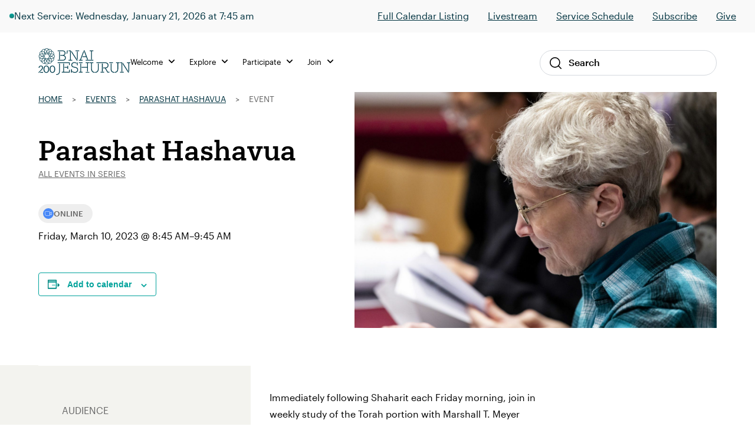

--- FILE ---
content_type: text/html; charset=UTF-8
request_url: https://staging.bj.org/event/parashat-hashavua/2023-03-10/
body_size: 16404
content:

<!DOCTYPE html>
<html lang="en-US" class="no-js">
<head>
    <meta charset="UTF-8">
    <meta name="viewport" content="width=device-width, initial-scale=1">
    <link rel="profile" href="http://gmpg.org/xfn/11">
    
    <link rel='stylesheet' id='tribe-events-views-v2-bootstrap-datepicker-styles-css' href='https://staging.bj.org/wp-content/plugins/the-events-calendar/vendor/bootstrap-datepicker/css/bootstrap-datepicker.standalone.min.css?ver=6.15.14' type='text/css' media='all' />
<link rel='stylesheet' id='tec-variables-skeleton-css' href='https://staging.bj.org/wp-content/plugins/the-events-calendar/common/build/css/variables-skeleton.css?ver=6.10.1' type='text/css' media='all' />
<link rel='stylesheet' id='tribe-common-skeleton-style-css' href='https://staging.bj.org/wp-content/plugins/the-events-calendar/common/build/css/common-skeleton.css?ver=6.10.1' type='text/css' media='all' />
<link rel='stylesheet' id='tribe-tooltipster-css-css' href='https://staging.bj.org/wp-content/plugins/the-events-calendar/common/vendor/tooltipster/tooltipster.bundle.min.css?ver=6.10.1' type='text/css' media='all' />
<link rel='stylesheet' id='tribe-events-views-v2-skeleton-css' href='https://staging.bj.org/wp-content/plugins/the-events-calendar/build/css/views-skeleton.css?ver=6.15.14' type='text/css' media='all' />
<link rel='stylesheet' id='tec-variables-full-css' href='https://staging.bj.org/wp-content/plugins/the-events-calendar/common/build/css/variables-full.css?ver=6.10.1' type='text/css' media='all' />
<link rel='stylesheet' id='tribe-common-full-style-css' href='https://staging.bj.org/wp-content/plugins/the-events-calendar/common/build/css/common-full.css?ver=6.10.1' type='text/css' media='all' />
<link rel='stylesheet' id='tribe-events-views-v2-full-css' href='https://staging.bj.org/wp-content/plugins/the-events-calendar/build/css/views-full.css?ver=6.15.14' type='text/css' media='all' />
<link rel='stylesheet' id='tribe-events-views-v2-print-css' href='https://staging.bj.org/wp-content/plugins/the-events-calendar/build/css/views-print.css?ver=6.15.14' type='text/css' media='print' />
<link rel='stylesheet' id='tribe-events-pro-views-v2-print-css' href='https://staging.bj.org/wp-content/plugins/events-calendar-pro/build/css/views-print.css?ver=7.7.12' type='text/css' media='print' />
<meta name='robots' content='noindex, nofollow' />

	<!-- This site is optimized with the Yoast SEO plugin v26.8 - https://yoast.com/product/yoast-seo-wordpress/ -->
	<title>Parashat Hashavua - B&#039;nai Jeshurun</title>
	<meta property="og:locale" content="en_US" />
	<meta property="og:type" content="article" />
	<meta property="og:title" content="Parashat Hashavua - B&#039;nai Jeshurun" />
	<meta property="og:description" content="Immediately following Shaharit each Friday morning, join in weekly study of the Torah portion with Marshall T. Meyer Rabbinic Fellow Alissa Platcow." />
	<meta property="og:url" content="https://staging.bj.org/event/parashat-hashavua/2023-03-10/" />
	<meta property="og:site_name" content="B&#039;nai Jeshurun" />
	<meta property="article:publisher" content="https://www.facebook.com/bnai.jeshurun/" />
	<meta property="article:modified_time" content="2023-04-19T20:52:47+00:00" />
	<meta property="og:image" content="https://staging.bj.org/wp-content/uploads/2019/10/1905-0002.jpg" />
	<meta property="og:image:width" content="2520" />
	<meta property="og:image:height" content="1680" />
	<meta property="og:image:type" content="image/jpeg" />
	<meta name="twitter:card" content="summary_large_image" />
	<meta name="twitter:site" content="@bjnyc" />
	<script type="application/ld+json" class="yoast-schema-graph">{"@context":"https://schema.org","@graph":[{"@type":"WebPage","@id":"https://staging.bj.org/event/parashat-hashavua/2023-03-10/","url":"https://staging.bj.org/event/parashat-hashavua/2023-03-10/","name":"Parashat Hashavua - B&#039;nai Jeshurun","isPartOf":{"@id":"https://staging.bj.org/#website"},"primaryImageOfPage":{"@id":"https://staging.bj.org/event/parashat-hashavua/2023-03-10/#primaryimage"},"image":{"@id":"https://staging.bj.org/event/parashat-hashavua/2023-03-10/#primaryimage"},"thumbnailUrl":"https://staging.bj.org/wp-content/uploads/2019/10/1905-0002.jpg","datePublished":"2023-03-07T21:27:12+00:00","dateModified":"2023-04-19T20:52:47+00:00","breadcrumb":{"@id":"https://staging.bj.org/event/parashat-hashavua/2023-03-10/#breadcrumb"},"inLanguage":"en-US","potentialAction":[{"@type":"ReadAction","target":["https://staging.bj.org/event/parashat-hashavua/2023-03-10/"]}]},{"@type":"ImageObject","inLanguage":"en-US","@id":"https://staging.bj.org/event/parashat-hashavua/2023-03-10/#primaryimage","url":"https://staging.bj.org/wp-content/uploads/2019/10/1905-0002.jpg","contentUrl":"https://staging.bj.org/wp-content/uploads/2019/10/1905-0002.jpg","width":2520,"height":1680,"caption":"older woman reading papers at b'nai jeshurun service"},{"@type":"BreadcrumbList","@id":"https://staging.bj.org/event/parashat-hashavua/2023-03-10/#breadcrumb","itemListElement":[{"@type":"ListItem","position":1,"name":"Home","item":"https://staging.bj.org/"},{"@type":"ListItem","position":2,"name":"Events","item":"https://staging.bj.org/events/"},{"@type":"ListItem","position":3,"name":"Parashat Hashavua","item":"https://staging.bj.org/series/parashat-hashavua/"},{"@type":"ListItem","position":4,"name":"Event"}]},{"@type":"WebSite","@id":"https://staging.bj.org/#website","url":"https://staging.bj.org/","name":"B'nai Jeshurun","description":"Synagogue and Jewish Community in New York City","publisher":{"@id":"https://staging.bj.org/#organization"},"potentialAction":[{"@type":"SearchAction","target":{"@type":"EntryPoint","urlTemplate":"https://staging.bj.org/?s={search_term_string}"},"query-input":{"@type":"PropertyValueSpecification","valueRequired":true,"valueName":"search_term_string"}}],"inLanguage":"en-US"},{"@type":"Organization","@id":"https://staging.bj.org/#organization","name":"B'nai Jeshurun","url":"https://staging.bj.org/","logo":{"@type":"ImageObject","inLanguage":"en-US","@id":"https://staging.bj.org/#/schema/logo/image/","url":"https://staging.bj.org/wp-content/uploads/2019/04/footer_logo.jpg","contentUrl":"https://staging.bj.org/wp-content/uploads/2019/04/footer_logo.jpg","width":112,"height":111,"caption":"B'nai Jeshurun"},"image":{"@id":"https://staging.bj.org/#/schema/logo/image/"},"sameAs":["https://www.facebook.com/bnai.jeshurun/","https://x.com/bjnyc","https://www.instagram.com/bj_nyc/","https://www.youtube.com/c/BjOrgNYC"]},{"@type":"Event","name":"Parashat Hashavua","description":"Immediately following Shaharit each Friday morning, join in weekly study of the Torah portion with Marshall T. Meyer Rabbinic Fellow Alissa Platcow.","image":{"@id":"https://staging.bj.org/event/parashat-hashavua/2023-03-10/#primaryimage"},"url":"https://staging.bj.org/event/parashat-hashavua/2023-03-10/","eventAttendanceMode":"https://schema.org/OfflineEventAttendanceMode","eventStatus":"https://schema.org/EventScheduled","startDate":"2023-03-10T08:45:00-05:00","endDate":"2023-03-10T09:45:00-05:00","location":{"@type":"Place","name":"Remote Access Only","description":"","url":"https://staging.bj.org/location/remote-access-only/","address":{"@type":"PostalAddress","addressRegion":"NY","addressCountry":"United States"},"telephone":"","sameAs":""},"organizer":{"@type":"Person","name":"B&#8217;nai Jeshurun","description":"","url":"http://bj.org","telephone":"(212) 787-7600","email":"&#105;nfo&#64;&#98;j.org"},"@id":"https://staging.bj.org/event/parashat-hashavua/2023-03-10/#event","mainEntityOfPage":{"@id":"https://staging.bj.org/event/parashat-hashavua/2023-03-10/"}}]}</script>
	<!-- / Yoast SEO plugin. -->


<link rel='dns-prefetch' href='//connect.facebook.net' />
<link rel='dns-prefetch' href='//kit.fontawesome.com' />
<link rel='dns-prefetch' href='//fonts.googleapis.com' />
<link rel="alternate" type="application/rss+xml" title="B&#039;nai Jeshurun &raquo; Parashat Hashavua Comments Feed" href="https://staging.bj.org/event/parashat-hashavua/2023-03-10/feed/" />
<link rel="alternate" title="oEmbed (JSON)" type="application/json+oembed" href="https://staging.bj.org/wp-json/oembed/1.0/embed?url=https%3A%2F%2Fstaging.bj.org%2Fevent%2Fparashat-hashavua%2F2023-03-10%2F" />
<link rel="alternate" title="oEmbed (XML)" type="text/xml+oembed" href="https://staging.bj.org/wp-json/oembed/1.0/embed?url=https%3A%2F%2Fstaging.bj.org%2Fevent%2Fparashat-hashavua%2F2023-03-10%2F&#038;format=xml" />
		<style>
			.lazyload,
			.lazyloading {
				max-width: 100%;
			}
		</style>
		<style id='wp-img-auto-sizes-contain-inline-css' type='text/css'>
img:is([sizes=auto i],[sizes^="auto," i]){contain-intrinsic-size:3000px 1500px}
/*# sourceURL=wp-img-auto-sizes-contain-inline-css */
</style>
<link rel='stylesheet' id='tribe-events-full-pro-calendar-style-css' href='https://staging.bj.org/wp-content/plugins/events-calendar-pro/build/css/tribe-events-pro-full.css?ver=7.7.12' type='text/css' media='all' />
<link rel='stylesheet' id='tribe-events-virtual-skeleton-css' href='https://staging.bj.org/wp-content/plugins/events-calendar-pro/build/css/events-virtual-skeleton.css?ver=7.7.12' type='text/css' media='all' />
<link rel='stylesheet' id='tribe-events-virtual-full-css' href='https://staging.bj.org/wp-content/plugins/events-calendar-pro/build/css/events-virtual-full.css?ver=7.7.12' type='text/css' media='all' />
<link rel='stylesheet' id='tribe-events-virtual-single-skeleton-css' href='https://staging.bj.org/wp-content/plugins/events-calendar-pro/build/css/events-virtual-single-skeleton.css?ver=7.7.12' type='text/css' media='all' />
<link rel='stylesheet' id='tribe-events-virtual-single-full-css' href='https://staging.bj.org/wp-content/plugins/events-calendar-pro/build/css/events-virtual-single-full.css?ver=7.7.12' type='text/css' media='all' />
<link rel='stylesheet' id='tec-events-pro-single-css' href='https://staging.bj.org/wp-content/plugins/events-calendar-pro/build/css/events-single.css?ver=7.7.12' type='text/css' media='all' />
<link rel='stylesheet' id='tribe-events-calendar-pro-style-css' href='https://staging.bj.org/wp-content/plugins/events-calendar-pro/build/css/tribe-events-pro-full.css?ver=7.7.12' type='text/css' media='all' />
<link rel='stylesheet' id='tribe-events-pro-mini-calendar-block-styles-css' href='https://staging.bj.org/wp-content/plugins/events-calendar-pro/build/css/tribe-events-pro-mini-calendar-block.css?ver=7.7.12' type='text/css' media='all' />
<link rel='stylesheet' id='tribe-events-v2-single-skeleton-css' href='https://staging.bj.org/wp-content/plugins/the-events-calendar/build/css/tribe-events-single-skeleton.css?ver=6.15.14' type='text/css' media='all' />
<link rel='stylesheet' id='tribe-events-v2-single-skeleton-full-css' href='https://staging.bj.org/wp-content/plugins/the-events-calendar/build/css/tribe-events-single-full.css?ver=6.15.14' type='text/css' media='all' />
<link rel='stylesheet' id='tribe-events-virtual-single-v2-skeleton-css' href='https://staging.bj.org/wp-content/plugins/events-calendar-pro/build/css/events-virtual-single-v2-skeleton.css?ver=7.7.12' type='text/css' media='all' />
<link rel='stylesheet' id='tribe-events-virtual-single-v2-full-css' href='https://staging.bj.org/wp-content/plugins/events-calendar-pro/build/css/events-virtual-single-v2-full.css?ver=7.7.12' type='text/css' media='all' />
<link rel='stylesheet' id='tribe-events-v2-virtual-single-block-css' href='https://staging.bj.org/wp-content/plugins/events-calendar-pro/build/css/events-virtual-single-block.css?ver=7.7.12' type='text/css' media='all' />
<link rel='stylesheet' id='tec-events-pro-single-style-css' href='https://staging.bj.org/wp-content/plugins/events-calendar-pro/build/css/custom-tables-v1/single.css?ver=7.7.12' type='text/css' media='all' />
<link rel='stylesheet' id='sbi_styles-css' href='https://staging.bj.org/wp-content/plugins/instagram-feed-pro/css/sbi-styles.min.css?ver=6.8.1' type='text/css' media='all' />
<style id='wp-emoji-styles-inline-css' type='text/css'>

	img.wp-smiley, img.emoji {
		display: inline !important;
		border: none !important;
		box-shadow: none !important;
		height: 1em !important;
		width: 1em !important;
		margin: 0 0.07em !important;
		vertical-align: -0.1em !important;
		background: none !important;
		padding: 0 !important;
	}
/*# sourceURL=wp-emoji-styles-inline-css */
</style>
<link rel='stylesheet' id='wp-block-library-css' href='https://staging.bj.org/wp-includes/css/dist/block-library/style.min.css?ver=6.9' type='text/css' media='all' />
<style id='global-styles-inline-css' type='text/css'>
:root{--wp--preset--aspect-ratio--square: 1;--wp--preset--aspect-ratio--4-3: 4/3;--wp--preset--aspect-ratio--3-4: 3/4;--wp--preset--aspect-ratio--3-2: 3/2;--wp--preset--aspect-ratio--2-3: 2/3;--wp--preset--aspect-ratio--16-9: 16/9;--wp--preset--aspect-ratio--9-16: 9/16;--wp--preset--color--black: #000000;--wp--preset--color--cyan-bluish-gray: #abb8c3;--wp--preset--color--white: #ffffff;--wp--preset--color--pale-pink: #f78da7;--wp--preset--color--vivid-red: #cf2e2e;--wp--preset--color--luminous-vivid-orange: #ff6900;--wp--preset--color--luminous-vivid-amber: #fcb900;--wp--preset--color--light-green-cyan: #7bdcb5;--wp--preset--color--vivid-green-cyan: #00d084;--wp--preset--color--pale-cyan-blue: #8ed1fc;--wp--preset--color--vivid-cyan-blue: #0693e3;--wp--preset--color--vivid-purple: #9b51e0;--wp--preset--color--navy: #003d4d;--wp--preset--color--navy-darker: #003340;--wp--preset--color--teal-dark: #003E4F;--wp--preset--color--teal-darkened: #1F837C;--wp--preset--color--teal: #00a29b;--wp--preset--color--teal-light: #00bfb2;--wp--preset--color--red: #FF1F2C;--wp--preset--color--gray-light: #F9F9F9;--wp--preset--color--gray: #F3F3F0;--wp--preset--gradient--vivid-cyan-blue-to-vivid-purple: linear-gradient(135deg,rgb(6,147,227) 0%,rgb(155,81,224) 100%);--wp--preset--gradient--light-green-cyan-to-vivid-green-cyan: linear-gradient(135deg,rgb(122,220,180) 0%,rgb(0,208,130) 100%);--wp--preset--gradient--luminous-vivid-amber-to-luminous-vivid-orange: linear-gradient(135deg,rgb(252,185,0) 0%,rgb(255,105,0) 100%);--wp--preset--gradient--luminous-vivid-orange-to-vivid-red: linear-gradient(135deg,rgb(255,105,0) 0%,rgb(207,46,46) 100%);--wp--preset--gradient--very-light-gray-to-cyan-bluish-gray: linear-gradient(135deg,rgb(238,238,238) 0%,rgb(169,184,195) 100%);--wp--preset--gradient--cool-to-warm-spectrum: linear-gradient(135deg,rgb(74,234,220) 0%,rgb(151,120,209) 20%,rgb(207,42,186) 40%,rgb(238,44,130) 60%,rgb(251,105,98) 80%,rgb(254,248,76) 100%);--wp--preset--gradient--blush-light-purple: linear-gradient(135deg,rgb(255,206,236) 0%,rgb(152,150,240) 100%);--wp--preset--gradient--blush-bordeaux: linear-gradient(135deg,rgb(254,205,165) 0%,rgb(254,45,45) 50%,rgb(107,0,62) 100%);--wp--preset--gradient--luminous-dusk: linear-gradient(135deg,rgb(255,203,112) 0%,rgb(199,81,192) 50%,rgb(65,88,208) 100%);--wp--preset--gradient--pale-ocean: linear-gradient(135deg,rgb(255,245,203) 0%,rgb(182,227,212) 50%,rgb(51,167,181) 100%);--wp--preset--gradient--electric-grass: linear-gradient(135deg,rgb(202,248,128) 0%,rgb(113,206,126) 100%);--wp--preset--gradient--midnight: linear-gradient(135deg,rgb(2,3,129) 0%,rgb(40,116,252) 100%);--wp--preset--font-size--small: 13px;--wp--preset--font-size--medium: 20px;--wp--preset--font-size--large: 36px;--wp--preset--font-size--x-large: 42px;--wp--preset--spacing--20: 0.44rem;--wp--preset--spacing--30: 0.67rem;--wp--preset--spacing--40: 1rem;--wp--preset--spacing--50: 1.5rem;--wp--preset--spacing--60: 2.25rem;--wp--preset--spacing--70: 3.38rem;--wp--preset--spacing--80: 5.06rem;--wp--preset--shadow--natural: 6px 6px 9px rgba(0, 0, 0, 0.2);--wp--preset--shadow--deep: 12px 12px 50px rgba(0, 0, 0, 0.4);--wp--preset--shadow--sharp: 6px 6px 0px rgba(0, 0, 0, 0.2);--wp--preset--shadow--outlined: 6px 6px 0px -3px rgb(255, 255, 255), 6px 6px rgb(0, 0, 0);--wp--preset--shadow--crisp: 6px 6px 0px rgb(0, 0, 0);}:where(.is-layout-flex){gap: 0.5em;}:where(.is-layout-grid){gap: 0.5em;}body .is-layout-flex{display: flex;}.is-layout-flex{flex-wrap: wrap;align-items: center;}.is-layout-flex > :is(*, div){margin: 0;}body .is-layout-grid{display: grid;}.is-layout-grid > :is(*, div){margin: 0;}:where(.wp-block-columns.is-layout-flex){gap: 2em;}:where(.wp-block-columns.is-layout-grid){gap: 2em;}:where(.wp-block-post-template.is-layout-flex){gap: 1.25em;}:where(.wp-block-post-template.is-layout-grid){gap: 1.25em;}.has-black-color{color: var(--wp--preset--color--black) !important;}.has-cyan-bluish-gray-color{color: var(--wp--preset--color--cyan-bluish-gray) !important;}.has-white-color{color: var(--wp--preset--color--white) !important;}.has-pale-pink-color{color: var(--wp--preset--color--pale-pink) !important;}.has-vivid-red-color{color: var(--wp--preset--color--vivid-red) !important;}.has-luminous-vivid-orange-color{color: var(--wp--preset--color--luminous-vivid-orange) !important;}.has-luminous-vivid-amber-color{color: var(--wp--preset--color--luminous-vivid-amber) !important;}.has-light-green-cyan-color{color: var(--wp--preset--color--light-green-cyan) !important;}.has-vivid-green-cyan-color{color: var(--wp--preset--color--vivid-green-cyan) !important;}.has-pale-cyan-blue-color{color: var(--wp--preset--color--pale-cyan-blue) !important;}.has-vivid-cyan-blue-color{color: var(--wp--preset--color--vivid-cyan-blue) !important;}.has-vivid-purple-color{color: var(--wp--preset--color--vivid-purple) !important;}.has-black-background-color{background-color: var(--wp--preset--color--black) !important;}.has-cyan-bluish-gray-background-color{background-color: var(--wp--preset--color--cyan-bluish-gray) !important;}.has-white-background-color{background-color: var(--wp--preset--color--white) !important;}.has-pale-pink-background-color{background-color: var(--wp--preset--color--pale-pink) !important;}.has-vivid-red-background-color{background-color: var(--wp--preset--color--vivid-red) !important;}.has-luminous-vivid-orange-background-color{background-color: var(--wp--preset--color--luminous-vivid-orange) !important;}.has-luminous-vivid-amber-background-color{background-color: var(--wp--preset--color--luminous-vivid-amber) !important;}.has-light-green-cyan-background-color{background-color: var(--wp--preset--color--light-green-cyan) !important;}.has-vivid-green-cyan-background-color{background-color: var(--wp--preset--color--vivid-green-cyan) !important;}.has-pale-cyan-blue-background-color{background-color: var(--wp--preset--color--pale-cyan-blue) !important;}.has-vivid-cyan-blue-background-color{background-color: var(--wp--preset--color--vivid-cyan-blue) !important;}.has-vivid-purple-background-color{background-color: var(--wp--preset--color--vivid-purple) !important;}.has-black-border-color{border-color: var(--wp--preset--color--black) !important;}.has-cyan-bluish-gray-border-color{border-color: var(--wp--preset--color--cyan-bluish-gray) !important;}.has-white-border-color{border-color: var(--wp--preset--color--white) !important;}.has-pale-pink-border-color{border-color: var(--wp--preset--color--pale-pink) !important;}.has-vivid-red-border-color{border-color: var(--wp--preset--color--vivid-red) !important;}.has-luminous-vivid-orange-border-color{border-color: var(--wp--preset--color--luminous-vivid-orange) !important;}.has-luminous-vivid-amber-border-color{border-color: var(--wp--preset--color--luminous-vivid-amber) !important;}.has-light-green-cyan-border-color{border-color: var(--wp--preset--color--light-green-cyan) !important;}.has-vivid-green-cyan-border-color{border-color: var(--wp--preset--color--vivid-green-cyan) !important;}.has-pale-cyan-blue-border-color{border-color: var(--wp--preset--color--pale-cyan-blue) !important;}.has-vivid-cyan-blue-border-color{border-color: var(--wp--preset--color--vivid-cyan-blue) !important;}.has-vivid-purple-border-color{border-color: var(--wp--preset--color--vivid-purple) !important;}.has-vivid-cyan-blue-to-vivid-purple-gradient-background{background: var(--wp--preset--gradient--vivid-cyan-blue-to-vivid-purple) !important;}.has-light-green-cyan-to-vivid-green-cyan-gradient-background{background: var(--wp--preset--gradient--light-green-cyan-to-vivid-green-cyan) !important;}.has-luminous-vivid-amber-to-luminous-vivid-orange-gradient-background{background: var(--wp--preset--gradient--luminous-vivid-amber-to-luminous-vivid-orange) !important;}.has-luminous-vivid-orange-to-vivid-red-gradient-background{background: var(--wp--preset--gradient--luminous-vivid-orange-to-vivid-red) !important;}.has-very-light-gray-to-cyan-bluish-gray-gradient-background{background: var(--wp--preset--gradient--very-light-gray-to-cyan-bluish-gray) !important;}.has-cool-to-warm-spectrum-gradient-background{background: var(--wp--preset--gradient--cool-to-warm-spectrum) !important;}.has-blush-light-purple-gradient-background{background: var(--wp--preset--gradient--blush-light-purple) !important;}.has-blush-bordeaux-gradient-background{background: var(--wp--preset--gradient--blush-bordeaux) !important;}.has-luminous-dusk-gradient-background{background: var(--wp--preset--gradient--luminous-dusk) !important;}.has-pale-ocean-gradient-background{background: var(--wp--preset--gradient--pale-ocean) !important;}.has-electric-grass-gradient-background{background: var(--wp--preset--gradient--electric-grass) !important;}.has-midnight-gradient-background{background: var(--wp--preset--gradient--midnight) !important;}.has-small-font-size{font-size: var(--wp--preset--font-size--small) !important;}.has-medium-font-size{font-size: var(--wp--preset--font-size--medium) !important;}.has-large-font-size{font-size: var(--wp--preset--font-size--large) !important;}.has-x-large-font-size{font-size: var(--wp--preset--font-size--x-large) !important;}
/*# sourceURL=global-styles-inline-css */
</style>

<style id='classic-theme-styles-inline-css' type='text/css'>
/*! This file is auto-generated */
.wp-block-button__link{color:#fff;background-color:#32373c;border-radius:9999px;box-shadow:none;text-decoration:none;padding:calc(.667em + 2px) calc(1.333em + 2px);font-size:1.125em}.wp-block-file__button{background:#32373c;color:#fff;text-decoration:none}
/*# sourceURL=/wp-includes/css/classic-themes.min.css */
</style>
<link rel='stylesheet' id='tribe-events-v2-single-blocks-css' href='https://staging.bj.org/wp-content/plugins/the-events-calendar/build/css/tribe-events-single-blocks.css?ver=6.15.14' type='text/css' media='all' />
<link rel='stylesheet' id='cpsh-shortcodes-css' href='https://staging.bj.org/wp-content/plugins/column-shortcodes//assets/css/shortcodes.css?ver=1.0.1' type='text/css' media='all' />
<link rel='stylesheet' id='tribe-events-block-event-venue-css' href='https://staging.bj.org/wp-content/plugins/the-events-calendar/build/event-venue/frontend.css?ver=6.15.14' type='text/css' media='all' />
<link rel='stylesheet' id='fonts-css' href='//fonts.googleapis.com/css?family=Roboto%3A300%2C400%2C500%2C700%2C900&#038;ver=1765914139' type='text/css' media='all' />
<link rel='stylesheet' id='theme-fonts-css' href='https://staging.bj.org/wp-content/themes/defaultTheme/css/fonts.css?ver=1765914139' type='text/css' media='all' />
<link rel='stylesheet' id='theme-styles-css' href='https://staging.bj.org/wp-content/themes/defaultTheme/css/style.css?ver=1765914139' type='text/css' media='all' />
<link rel='stylesheet' id='theme-tailwind-styles-css' href='https://staging.bj.org/wp-content/themes/defaultTheme/css/dist/tailwind.css?ver=1765914139' type='text/css' media='all' />
<link rel='stylesheet' id='style-css' href='https://staging.bj.org/wp-content/themes/defaultTheme/style.css?ver=1765914139' type='text/css' media='all' />
<link rel='stylesheet' id='tablepress-default-css' href='https://staging.bj.org/wp-content/tablepress-combined.min.css?ver=58' type='text/css' media='all' />
<link rel='stylesheet' id='timed-content-css-css' href='https://staging.bj.org/wp-content/plugins/timed-content/css/timed-content.css?ver=2.97' type='text/css' media='all' />
<script type="text/javascript" src="https://staging.bj.org/wp-includes/js/jquery/jquery.min.js?ver=3.7.1" id="jquery-core-js"></script>
<script type="text/javascript" src="https://staging.bj.org/wp-includes/js/jquery/jquery-migrate.min.js?ver=3.4.1" id="jquery-migrate-js"></script>
<script type="text/javascript" src="https://staging.bj.org/wp-content/plugins/the-events-calendar/common/build/js/tribe-common.js?ver=9c44e11f3503a33e9540" id="tribe-common-js"></script>
<script type="text/javascript" src="https://staging.bj.org/wp-content/plugins/the-events-calendar/build/js/views/breakpoints.js?ver=4208de2df2852e0b91ec" id="tribe-events-views-v2-breakpoints-js"></script>
<script type="text/javascript" id="beehive-gtm-frontend-header-js-after">
/* <![CDATA[ */
var dataLayer = [];
(function(w,d,s,l,i){w[l]=w[l]||[];w[l].push({'gtm.start':
			new Date().getTime(),event:'gtm.js'});var f=d.getElementsByTagName(s)[0],
			j=d.createElement(s),dl=l!='dataLayer'?'&l='+l:'';j.async=true;j.src=
			'https://www.googletagmanager.com/gtm.js?id='+i+dl;f.parentNode.insertBefore(j,f);
			})(window,document,'script','dataLayer','GTM-KDWJP86');
//# sourceURL=beehive-gtm-frontend-header-js-after
/* ]]> */
</script>
<script type="text/javascript" src="https://staging.bj.org/wp-content/plugins/timed-content/js/timed-content.js?ver=2.97" id="timed-content_js-js"></script>
<link rel="https://api.w.org/" href="https://staging.bj.org/wp-json/" /><link rel="alternate" title="JSON" type="application/json" href="https://staging.bj.org/wp-json/wp/v2/tribe_events/10006600" /><link rel="EditURI" type="application/rsd+xml" title="RSD" href="https://staging.bj.org/xmlrpc.php?rsd" />
<meta name="generator" content="WordPress 6.9" />
<link rel='shortlink' href='https://staging.bj.org/?p=10006600' />
<meta name="tec-api-version" content="v1"><meta name="tec-api-origin" content="https://staging.bj.org"><link rel="alternate" href="https://staging.bj.org/wp-json/tribe/events/v1/events/10006600" />		<script>
			document.documentElement.className = document.documentElement.className.replace('no-js', 'js');
		</script>
				<style>
			.no-js img.lazyload {
				display: none;
			}

			figure.wp-block-image img.lazyloading {
				min-width: 150px;
			}

			.lazyload,
			.lazyloading {
				--smush-placeholder-width: 100px;
				--smush-placeholder-aspect-ratio: 1/1;
				width: var(--smush-image-width, var(--smush-placeholder-width)) !important;
				aspect-ratio: var(--smush-image-aspect-ratio, var(--smush-placeholder-aspect-ratio)) !important;
			}

						.lazyload, .lazyloading {
				opacity: 0;
			}

			.lazyloaded {
				opacity: 1;
				transition: opacity 400ms;
				transition-delay: 0ms;
			}

					</style>
		
<!-- Meta Pixel Code -->
<script type='text/javascript'>
!function(f,b,e,v,n,t,s){if(f.fbq)return;n=f.fbq=function(){n.callMethod?
n.callMethod.apply(n,arguments):n.queue.push(arguments)};if(!f._fbq)f._fbq=n;
n.push=n;n.loaded=!0;n.version='2.0';n.queue=[];t=b.createElement(e);t.async=!0;
t.src=v;s=b.getElementsByTagName(e)[0];s.parentNode.insertBefore(t,s)}(window,
document,'script','https://connect.facebook.net/en_US/fbevents.js');
</script>
<!-- End Meta Pixel Code -->
<script type='text/javascript'>var url = window.location.origin + '?ob=open-bridge';
            fbq('set', 'openbridge', '244561319445377', url);
fbq('init', '244561319445377', {}, {
    "agent": "wordpress-6.9-4.1.5"
})</script><script type='text/javascript'>
    fbq('track', 'PageView', []);
  </script><style type="text/css">.recentcomments a{display:inline !important;padding:0 !important;margin:0 !important;}</style><link rel="icon" href="https://staging.bj.org/wp-content/uploads/2019/08/cropped-favicon-32x32.png" sizes="32x32" />
<link rel="icon" href="https://staging.bj.org/wp-content/uploads/2019/08/cropped-favicon-192x192.png" sizes="192x192" />
<link rel="apple-touch-icon" href="https://staging.bj.org/wp-content/uploads/2019/08/cropped-favicon-180x180.png" />
<meta name="msapplication-TileImage" content="https://staging.bj.org/wp-content/uploads/2019/08/cropped-favicon-270x270.png" />
		<style type="text/css" id="wp-custom-css">
			/* Temp fix for tribe content in menu */
footer.footer .tribe-events {
    display: none !important;
}
		</style>
		
</head><body class="wp-singular tribe_events-template-default single single-tribe_events postid-10006600 wp-theme-defaultTheme tribe-events-page-template tribe-no-js events-single tribe-events-style-full tribe-events-style-theme">


<div id="page"
     class="site">
    <div class="site-inner">
        <header class="site-header">
                <div class="header-alert hidden"></div>
                

<div class="header-live show-live lg:block">
    <div class="live-container">
        <div
            class="live-indicator-start-content flex flex-col md:flex-row gap-3"
        >
            <div class="flex gap-3 items-center">
    <div 
        class="live-indicator-light w-2 h-2 rounded-full bg-teal-gradient"
    ></div>

            <div>
            <a 
                href="https://staging.bj.org/event/shaharit-online-10-2-2/2026-01-21/"
                style="text-decoration: none;"
            >
                Next Service: Wednesday, January 21, 2026 at 7:45 am            </a>
        </div>
    
</div>

        </div>

        <div
            class="live-indicator-end-content"
        >


        <ul id="menu-top-menu" class="menu"><li id="menu-item-104147" class="menu-item menu-item-type-custom menu-item-object-custom menu-item-104147"><a href="https://staging.bj.org/events/event-listings/">Full Calendar Listing</a></li>
<li id="menu-item-104187" class="menu-item menu-item-type-post_type menu-item-object-page menu-item-104187"><a href="https://staging.bj.org/live/">Livestream</a></li>
<li id="menu-item-87859" class="menu-item menu-item-type-custom menu-item-object-custom menu-item-87859"><a href="https://staging.bj.org/our-focus/prayer-music-spirituality/service-schedule/">Service Schedule</a></li>
<li id="menu-item-87860" class="menu-item menu-item-type-custom menu-item-object-custom menu-item-87860"><a href="http://eepurl.com/XOxJH">Subscribe</a></li>
<li id="menu-item-87861" class="menu-item menu-item-type-post_type menu-item-object-page menu-item-87861"><a href="https://staging.bj.org/give/">Give</a></li>
</ul>            <!-- <a 
                href="/events/"
            >View Schedule</a>
            <a 
                href="https://www.youtube.com/channel/UCtfFS-quDW94p3NiOIKMQ0Q?sub_confirmation=1"
            >Subscribe</a> -->
        </div>
    </div>
    <!-- <div class="close-bar-button"></div> -->
</div>

<script>
    ;(async () => {
        
        try {
            // Get live .live-indicator-start-content
            const liveIndicatorStartContent = document.querySelector('.live-indicator-start-content')

            // Fetch check_for_currently_live_video
            const liveDetailsResponse = await fetch( '/wp-admin/admin-ajax.php?action=get_live_indicator_details' )
            const { data: liveDetails } = await liveDetailsResponse.json()

            // Load html into liveIndicatorStartContent
            liveIndicatorStartContent.innerHTML = liveDetails.html
        } catch ( error ) {
            console.warn( 'Could not fetch live details from browser', error )
        }
    })()
</script>
            <div class="global-nav-wrap">
                <div class="global-nav-container">
                    <div id="js-menu-toggle"
                         class="menu-toggle">
                        <div id="js-icn-menu"
                             class="icn-menu">
                            <span></span>
                            <span></span>
                            <span></span>
                        </div>
                    </div>

                    <div class="nav-logo-wrap">
                        <a href="/">
                            <img src="https://staging.bj.org/wp-content/themes/defaultTheme/images/svg/logo-bj-color-200.svg"
                                 alt="Logo BJ">
                        </a>
                    </div>

                    <!-- <div class="account-link-wrap">
                        <a href="/">
                            <img src="https://staging.bj.org/wp-content/themes/defaultTheme/images/icons/profile.svg"
                                 alt="Profile Link">
                        </a>
                    </div> -->
                    <div></div>

                    <div class="desktop-nav-wrap">
                        
<nav class="desktop-nav">
    <div class="desktop-nav-main">
                    <div class="nav-item">
    <ul class="menu">
        <li class="menu-item">
            <a>
                Welcome                <span class="nav-icon"></span>
            </a>
            <div class="nav-sub-wrap">
                <div class="nav-sub-offset"></div>
                <div class="nav-sub-container">
                
                    <div class="menu-welcome-container"><ul id="menu-welcome" class="menu"><li id="menu-item-87857" class="menu-item menu-item-type-post_type menu-item-object-page menu-item-87857"><a href="https://staging.bj.org/what-we-believe/">What We Believe</a></li>
<li id="menu-item-88038" class="menu-item menu-item-type-post_type menu-item-object-page menu-item-88038"><a href="https://staging.bj.org/meet-the-bj-team/">Meet the Team</a></li>
<li id="menu-item-87969" class="menu-item menu-item-type-post_type menu-item-object-page menu-item-87969"><a href="https://staging.bj.org/history/">Our History</a></li>
<li id="menu-item-87970" class="menu-item menu-item-type-post_type menu-item-object-page menu-item-87970"><a href="https://staging.bj.org/our-campus/">Our Campus</a></li>
<li id="menu-item-101380" class="menu-item menu-item-type-post_type menu-item-object-page menu-item-101380"><a href="https://staging.bj.org/what-to-expect/">What to Expect</a></li>
<li id="menu-item-104153" class="menu-item menu-item-type-post_type menu-item-object-page menu-item-104153"><a href="https://staging.bj.org/exploring-judaism/">Exploring Judaism</a></li>
</ul></div>                
                    <aside class="nav-aside">
                                            </aside>

                </div>
            </div>
        </li>
    </ul>
</div>                    <div class="nav-item">
    <ul class="menu">
        <li class="menu-item">
            <a>
                Explore                <span class="nav-icon"></span>
            </a>
            <div class="nav-sub-wrap">
                <div class="nav-sub-offset"></div>
                <div class="nav-sub-container">
                
                    <div class="menu-explore-container"><ul id="menu-explore" class="menu"><li id="menu-item-101387" class="menu-item menu-item-type-post_type menu-item-object-page menu-item-101387"><a href="https://staging.bj.org/our-program-guide/">Program Guide</a></li>
<li id="menu-item-103959" class="menu-item menu-item-type-custom menu-item-object-custom menu-item-103959"><a href="https://staging.bj.org/programs/music/">Music</a></li>
<li id="menu-item-104043" class="menu-item menu-item-type-custom menu-item-object-custom menu-item-104043"><a href="https://staging.bj.org/events/event-listings/?tribe_events_cat=classes&#038;audience=adults">Adult Learning</a></li>
<li id="menu-item-105305" class="menu-item menu-item-type-custom menu-item-object-custom menu-item-105305"><a href="https://staging.bj.org/events/event-listings/?audience=birth-age-4%2Cgrades-k-2%2Cage-8-12%2Cteens-13-18">Family &#038; Youth</a></li>
<li id="menu-item-104042" class="menu-item menu-item-type-custom menu-item-object-custom menu-item-104042"><a href="https://staging.bj.org/programs/aviv-20s-and-30s/">Aviv (20s &#038; 30s)</a></li>
<li id="menu-item-116540" class="menu-item menu-item-type-post_type menu-item-object-page menu-item-116540"><a href="https://staging.bj.org/our-focus/life-moments-milestones/">Lifecycle Support</a></li>
<li id="menu-item-122850" class="menu-item menu-item-type-post_type menu-item-object-page menu-item-122850"><a href="https://staging.bj.org/rent-our-spaces/">Rent Our Spaces</a></li>
</ul></div>                
                    <aside class="nav-aside">
                                                            <a href="https://staging.bj.org/in-solidarity-with-israel/" target="_self">
                                        <img width="260" height="163" src="https://staging.bj.org/wp-content/uploads/2024/02/RALLIES-260x163.jpg" class="attachment-thumbnail-menu-image size-thumbnail-menu-image wp-image" alt="" decoding="async" />                                    </a>
                                    <p>Keeping Israel in Our Hearts</p>                    </aside>

                </div>
            </div>
        </li>
    </ul>
</div>                    <div class="nav-item">
    <ul class="menu">
        <li class="menu-item">
            <a>
                Participate                <span class="nav-icon"></span>
            </a>
            <div class="nav-sub-wrap">
                <div class="nav-sub-offset"></div>
                <div class="nav-sub-container">
                
                    <div class="menu-participate-container"><ul id="menu-participate" class="menu"><li id="menu-item-87818" class="menu-item menu-item-type-post_type menu-item-object-page menu-item-87818"><a href="https://staging.bj.org/events/event-listings/">Full Calendar Listing</a></li>
<li id="menu-item-105287" class="menu-item menu-item-type-post_type menu-item-object-page menu-item-105287"><a href="https://staging.bj.org/our-focus/prayer-music-spirituality/service-schedule/">Service Schedule</a></li>
<li id="menu-item-122861" class="menu-item menu-item-type-post_type menu-item-object-page menu-item-122861"><a href="https://staging.bj.org/this-shabbat-at-bj/">This Shabbat at BJ</a></li>
<li id="menu-item-101383" class="menu-item menu-item-type-custom menu-item-object-custom menu-item-101383"><a href="https://staging.bj.org/programs/volunteer-opportunities/">Volunteer Opportunities</a></li>
<li id="menu-item-101384" class="menu-item menu-item-type-custom menu-item-object-custom menu-item-101384"><a href="https://staging.bj.org/programs/2022-havurot/">Havurot &#038; Small Groups</a></li>
</ul></div>                
                    <aside class="nav-aside">
                                                            <a href="https://www.bj.org/hhd" target="_self">
                                        <img width="260" height="163" src="https://staging.bj.org/wp-content/uploads/2024/10/seder-ha-avodah_2022-2048x896-1-260x163.webp" class="attachment-thumbnail-menu-image size-thumbnail-menu-image wp-image" alt="" decoding="async" />                                    </a>
                                    <p>Experience the High Holy Days with BJ</p>                    </aside>

                </div>
            </div>
        </li>
    </ul>
</div>            </div>
    <div class="desktop-nav-right">
        <div class="nav-item">
    <ul class="menu">
        <li class="menu-item">
            <a>
                Join                <span class="nav-icon"></span>
            </a>
            <div class="nav-sub-wrap">
                <div class="nav-sub-offset"></div>
                <div class="nav-sub-container">
                
                    <div class="menu-join-container"><ul id="menu-join" class="menu"><li id="menu-item-101385" class="menu-item menu-item-type-post_type menu-item-object-page menu-item-101385"><a href="https://staging.bj.org/membership/">Membership</a></li>
<li id="menu-item-101631" class="menu-item menu-item-type-custom menu-item-object-custom menu-item-101631"><a href="https://staging.bj.org/programs/kadima/">Kadima@BJ</a></li>
<li id="menu-item-101386" class="menu-item menu-item-type-post_type menu-item-object-page menu-item-101386"><a href="https://staging.bj.org/careers/">Careers</a></li>
</ul></div>                
                    <aside class="nav-aside">
                                            </aside>

                </div>
            </div>
        </li>
    </ul>
</div>    </div>
</nav>                        

                        <div class="header-search">
                            
<form role="search" method="get" class="search-form" action="https://staging.bj.org">
	<label>
		<span class="screen-reader-text">Search for:</span>
		<input class="search-field"  autocomplete="off" value="" name="s" type="search" placeholder="Search"><span class="cross-btn"></span>
	</label>
	<button type="submit" class="search-submit"><span class="screen-reader-text">Search</span></button>
</form>                        </div>
                    </div>
                </div>
            </div>
        </header>


        

<section id="js-menu-slide" class="menu-slide">
    <div class="nav-menu">
        <div class="page-accordion">
                            <div class="single-accordion">
                    <div class="single-accordion__title">
                        <h4>Welcome</h4>
                        <span class="single-accordion__icons"></span>
                    </div>
                    <div class="single-accordion__content">
                        <div class="menu-welcome-container"><ul id="menu-welcome-1" class="menu"><li class="menu-item menu-item-type-post_type menu-item-object-page menu-item-87857"><a href="https://staging.bj.org/what-we-believe/">What We Believe</a></li>
<li class="menu-item menu-item-type-post_type menu-item-object-page menu-item-88038"><a href="https://staging.bj.org/meet-the-bj-team/">Meet the Team</a></li>
<li class="menu-item menu-item-type-post_type menu-item-object-page menu-item-87969"><a href="https://staging.bj.org/history/">Our History</a></li>
<li class="menu-item menu-item-type-post_type menu-item-object-page menu-item-87970"><a href="https://staging.bj.org/our-campus/">Our Campus</a></li>
<li class="menu-item menu-item-type-post_type menu-item-object-page menu-item-101380"><a href="https://staging.bj.org/what-to-expect/">What to Expect</a></li>
<li class="menu-item menu-item-type-post_type menu-item-object-page menu-item-104153"><a href="https://staging.bj.org/exploring-judaism/">Exploring Judaism</a></li>
</ul></div>                    </div>
                </div>
                <br>
                            <div class="single-accordion">
                    <div class="single-accordion__title">
                        <h4>Explore</h4>
                        <span class="single-accordion__icons"></span>
                    </div>
                    <div class="single-accordion__content">
                        <div class="menu-explore-container"><ul id="menu-explore-1" class="menu"><li class="menu-item menu-item-type-post_type menu-item-object-page menu-item-101387"><a href="https://staging.bj.org/our-program-guide/">Program Guide</a></li>
<li class="menu-item menu-item-type-custom menu-item-object-custom menu-item-103959"><a href="https://staging.bj.org/programs/music/">Music</a></li>
<li class="menu-item menu-item-type-custom menu-item-object-custom menu-item-104043"><a href="https://staging.bj.org/events/event-listings/?tribe_events_cat=classes&#038;audience=adults">Adult Learning</a></li>
<li class="menu-item menu-item-type-custom menu-item-object-custom menu-item-105305"><a href="https://staging.bj.org/events/event-listings/?audience=birth-age-4%2Cgrades-k-2%2Cage-8-12%2Cteens-13-18">Family &#038; Youth</a></li>
<li class="menu-item menu-item-type-custom menu-item-object-custom menu-item-104042"><a href="https://staging.bj.org/programs/aviv-20s-and-30s/">Aviv (20s &#038; 30s)</a></li>
<li class="menu-item menu-item-type-post_type menu-item-object-page menu-item-116540"><a href="https://staging.bj.org/our-focus/life-moments-milestones/">Lifecycle Support</a></li>
<li class="menu-item menu-item-type-post_type menu-item-object-page menu-item-122850"><a href="https://staging.bj.org/rent-our-spaces/">Rent Our Spaces</a></li>
</ul></div>                    </div>
                </div>
                <br>
                            <div class="single-accordion">
                    <div class="single-accordion__title">
                        <h4>Participate</h4>
                        <span class="single-accordion__icons"></span>
                    </div>
                    <div class="single-accordion__content">
                        <div class="menu-participate-container"><ul id="menu-participate-1" class="menu"><li class="menu-item menu-item-type-post_type menu-item-object-page menu-item-87818"><a href="https://staging.bj.org/events/event-listings/">Full Calendar Listing</a></li>
<li class="menu-item menu-item-type-post_type menu-item-object-page menu-item-105287"><a href="https://staging.bj.org/our-focus/prayer-music-spirituality/service-schedule/">Service Schedule</a></li>
<li class="menu-item menu-item-type-post_type menu-item-object-page menu-item-122861"><a href="https://staging.bj.org/this-shabbat-at-bj/">This Shabbat at BJ</a></li>
<li class="menu-item menu-item-type-custom menu-item-object-custom menu-item-101383"><a href="https://staging.bj.org/programs/volunteer-opportunities/">Volunteer Opportunities</a></li>
<li class="menu-item menu-item-type-custom menu-item-object-custom menu-item-101384"><a href="https://staging.bj.org/programs/2022-havurot/">Havurot &#038; Small Groups</a></li>
</ul></div>                    </div>
                </div>
                <br>
                            <div class="single-accordion">
                    <div class="single-accordion__title">
                        <h4>Join</h4>
                        <span class="single-accordion__icons"></span>
                    </div>
                    <div class="single-accordion__content">
                        <div class="menu-join-container"><ul id="menu-join-1" class="menu"><li class="menu-item menu-item-type-post_type menu-item-object-page menu-item-101385"><a href="https://staging.bj.org/membership/">Membership</a></li>
<li class="menu-item menu-item-type-custom menu-item-object-custom menu-item-101631"><a href="https://staging.bj.org/programs/kadima/">Kadima@BJ</a></li>
<li class="menu-item menu-item-type-post_type menu-item-object-page menu-item-101386"><a href="https://staging.bj.org/careers/">Careers</a></li>
</ul></div>                    </div>
                </div>
                <br>
                                </div>
    </div>

    <div class="quick-menu">
        <ul id="menu-top-menu-1" class="menu"><li class="menu-item menu-item-type-custom menu-item-object-custom menu-item-104147"><a href="https://staging.bj.org/events/event-listings/">Full Calendar Listing</a></li>
<li class="menu-item menu-item-type-post_type menu-item-object-page menu-item-104187"><a href="https://staging.bj.org/live/">Livestream</a></li>
<li class="menu-item menu-item-type-custom menu-item-object-custom menu-item-87859"><a href="https://staging.bj.org/our-focus/prayer-music-spirituality/service-schedule/">Service Schedule</a></li>
<li class="menu-item menu-item-type-custom menu-item-object-custom menu-item-87860"><a href="http://eepurl.com/XOxJH">Subscribe</a></li>
<li class="menu-item menu-item-type-post_type menu-item-object-page menu-item-87861"><a href="https://staging.bj.org/give/">Give</a></li>
</ul>    </div>

    <div class="header-search">
        
<form role="search" method="get" class="search-form" action="https://staging.bj.org">
	<label>
		<span class="screen-reader-text">Search for:</span>
		<input class="search-field"  autocomplete="off" value="" name="s" type="search" placeholder="Search"><span class="cross-btn"></span>
	</label>
	<button type="submit" class="search-submit"><span class="screen-reader-text">Search</span></button>
</form>    </div>
</section>
        <div id="content"
             class="site-content">

<section id="tribe-events-pg-template" class="tribe-events-pg-template" role="main"><div class="tribe-events-before-html"></div><span class="tribe-events-ajax-loading"><img class="tribe-events-spinner-medium" src="https://staging.bj.org/wp-content/plugins/the-events-calendar/src/resources/images/tribe-loading.gif" alt="Loading Events" /></span>
<div id="tribe-events-content" class="tribe-events-single">


    <!-- Notices -->
    <!-- <div class="tribe-events-notices"><ul><li>This event has passed.</li></ul></div><div  class="tribe-events-series-relationship-single-marker tribe-common" >
	<span class="tribe-events-series-relationship-single-marker__icon">
		
<svg  class="tribe-common-c-svgicon tribe-common-c-svgicon--series tribe-events-series-relationship-single-marker__icon-svg"  width="14" height="12" viewBox="0 0 14 12" fill="none" xmlns="http://www.w3.org/2000/svg" aria-hidden="true">
	<rect x="0.5" y="4.5" width="9" height="7" />
	<path d="M2 2.5H11.5V10" />
	<path d="M4 0.5H13.5V8" />
</svg>
	</span>
	<span class="tribe-events-series-relationship-single-marker__prefix">
		Event Series:	</span>

	<a
		href="https://staging.bj.org/series/parashat-hashavua/"
		class="tribe-events-series-relationship-single-marker__title tribe-common-cta--alt"
	>
		<span class="tec_series_marker__title" >
			Parashat Hashavua		</span>
	</a>
</div>
 -->

            <section class="hero-wi-breadcrumb" id="post-10006600" class="post-10006600 tribe_events type-tribe_events status-publish has-post-thumbnail hentry venue-online tribe_events_cat-classes cat_classes tribe-recurring-event tribe-recurring-event-parent">

            <div class="tribe-events-event-image"><img width="2520" height="1680" src="https://staging.bj.org/wp-content/uploads/2019/10/1905-0002.jpg" class="attachment-full size-full wp-image wp-post-image" alt="older woman reading papers at b&#039;nai jeshurun service" decoding="async" fetchpriority="high" srcset="https://staging.bj.org/wp-content/uploads/2019/10/1905-0002.jpg 2520w, https://staging.bj.org/wp-content/uploads/2019/10/1905-0002-300x200.jpg 300w, https://staging.bj.org/wp-content/uploads/2019/10/1905-0002-1024x683.jpg 1024w, https://staging.bj.org/wp-content/uploads/2019/10/1905-0002-1536x1024.jpg 1536w, https://staging.bj.org/wp-content/uploads/2019/10/1905-0002-2048x1365.jpg 2048w, https://staging.bj.org/wp-content/uploads/2019/10/1905-0002-920x613.jpg 920w, https://staging.bj.org/wp-content/uploads/2019/10/1905-0002-200x133.jpg 200w, https://staging.bj.org/wp-content/uploads/2019/10/1905-0002-900x600.jpg 900w, https://staging.bj.org/wp-content/uploads/2019/10/1905-0002-570x380.jpg 570w, https://staging.bj.org/wp-content/uploads/2019/10/1905-0002-768x512.jpg 768w" sizes="(max-width: 2520px) 100vw, 2520px" /></div>
            
<div class="uppercase breadcrumbs text-sm text-black/60 lg:hidden"><span><span><a href="https://staging.bj.org/">Home</a></span> 
<span class="mx-3"> > </span> <span><a href="https://staging.bj.org/events/">Events</a></span> 
<span class="mx-3"> > </span> <span><a href="https://staging.bj.org/series/parashat-hashavua/">Parashat Hashavua</a></span> 
<span class="mx-3"> > </span> <span class="breadcrumb_last" aria-current="page">Event</span></span></div>  
            <div class="content">
                
<div class="uppercase breadcrumbs text-sm text-black/60 hidden lg:block mb-6"><span><span><a href="https://staging.bj.org/">Home</a></span> 
<span class="mx-3"> > </span> <span><a href="https://staging.bj.org/events/">Events</a></span> 
<span class="mx-3"> > </span> <span><a href="https://staging.bj.org/series/parashat-hashavua/">Parashat Hashavua</a></span> 
<span class="mx-3"> > </span> <span class="breadcrumb_last" aria-current="page">Event</span></span></div>  
                <h1  style="margin-bottom: 0px;" >Parashat Hashavua</h1>

                                    <a class="uppercase breadcrumbs text-sm text-black/60 hidden lg:block mb-6 underline primary" href="https://staging.bj.org/series/parashat-hashavua/" title="All events in series">
                        All events in series
                    </a>

                
                <div class="event-details">

                    


 <span class="tags my-2">
    
<span  class="tag">
            <div class="tag__icon tag__icon--svg">
                            <svg width="18" height="18" viewBox="0 0 18 18" fill="none" xmlns="http://www.w3.org/2000/svg">
<rect width="18" height="18" rx="9" fill="#4888F7"/>
<path fill-rule="evenodd" clip-rule="evenodd" d="M4.125 6.09375C4.10014 6.09375 4.07629 6.10363 4.05871 6.12121C4.04113 6.13879 4.03125 6.16264 4.03125 6.1875V10.6875C4.03125 11.0107 4.15965 11.3207 4.38821 11.5493C4.61677 11.7778 4.92677 11.9062 5.25 11.9062H11.25C11.2749 11.9062 11.2987 11.8964 11.3163 11.8788C11.3339 11.8612 11.3438 11.8374 11.3438 11.8125V7.3125C11.3438 6.98927 11.2153 6.67927 10.9868 6.45071C10.7582 6.22215 10.4482 6.09375 10.125 6.09375H4.125ZM4.125 5.53125H10.125C10.5974 5.53125 11.0505 5.71892 11.3845 6.05297C11.7186 6.38702 11.9062 6.84008 11.9062 7.3125V11.8125C11.9062 11.9865 11.8371 12.1535 11.714 12.2765C11.591 12.3996 11.424 12.4688 11.25 12.4688H5.25C4.77758 12.4688 4.32452 12.2811 3.99047 11.947C3.65642 11.613 3.46875 11.1599 3.46875 10.6875V6.1875C3.46875 6.01345 3.53789 5.84653 3.66096 5.72346C3.78403 5.60039 3.95095 5.53125 4.125 5.53125Z" fill="white"/>
<path fill-rule="evenodd" clip-rule="evenodd" d="M14.3912 6.50674C14.4779 6.55707 14.5313 6.64974 14.5313 6.75V11.25C14.5313 11.3503 14.4779 11.4429 14.3912 11.4933C14.3045 11.5436 14.1976 11.5439 14.1105 11.4942L11.4855 9.99419C11.3506 9.91713 11.3038 9.74533 11.3809 9.61046C11.4579 9.4756 11.6297 9.42874 11.7646 9.50581L13.9688 10.7654V7.23464L11.7646 8.49419C11.6297 8.57126 11.4579 8.5244 11.3809 8.38954C11.3038 8.25467 11.3506 8.08287 11.4855 8.00581L14.1105 6.50581C14.1976 6.45607 14.3045 6.45642 14.3912 6.50674Z" fill="white"/>
</svg>
                    </div>
        <span class="tag__label"  slot="event_participation_online" data-slot-wrapper=".tag" >Online</span>
</span>
</span>


                    <!-- date/time -->
                    <span class="date-time"><span class="tribe-event-date-start">Friday, March 10, 2023 @ 8:45 AM</span>–<span class="tribe-event-time">9:45 AM</span></span>
                    <!-- cost -->
                    
                    <!-- add to cal -->
                    <div class="add-to-cal">
                        <div class="tribe-events tribe-common">
	<div class="tribe-events-c-subscribe-dropdown__container">
		<div class="tribe-events-c-subscribe-dropdown">
			<div class="tribe-common-c-btn-border tribe-events-c-subscribe-dropdown__button">
				<svg
	 class="tribe-common-c-svgicon tribe-common-c-svgicon--cal-export tribe-events-c-subscribe-dropdown__export-icon" 	aria-hidden="true"
	viewBox="0 0 23 17"
	xmlns="http://www.w3.org/2000/svg"
>
	<path fill-rule="evenodd" clip-rule="evenodd" d="M.128.896V16.13c0 .211.145.383.323.383h15.354c.179 0 .323-.172.323-.383V.896c0-.212-.144-.383-.323-.383H.451C.273.513.128.684.128.896Zm16 6.742h-.901V4.679H1.009v10.729h14.218v-3.336h.901V7.638ZM1.01 1.614h14.218v2.058H1.009V1.614Z" />
	<path d="M20.5 9.846H8.312M18.524 6.953l2.89 2.909-2.855 2.855" stroke-width="1.2" stroke-linecap="round" stroke-linejoin="round"/>
</svg>
				<button
					class="tribe-events-c-subscribe-dropdown__button-text"
					aria-expanded="false"
					aria-controls="tribe-events-subscribe-dropdown-content"
					aria-label="View links to add events to your calendar"
				>
					Add to calendar				</button>
				<svg
	 class="tribe-common-c-svgicon tribe-common-c-svgicon--caret-down tribe-events-c-subscribe-dropdown__button-icon" 	aria-hidden="true"
	viewBox="0 0 10 7"
	xmlns="http://www.w3.org/2000/svg"
>
	<path fill-rule="evenodd" clip-rule="evenodd" d="M1.008.609L5 4.6 8.992.61l.958.958L5 6.517.05 1.566l.958-.958z" class="tribe-common-c-svgicon__svg-fill"/>
</svg>
			</div>
			<div id="tribe-events-subscribe-dropdown-content" class="tribe-events-c-subscribe-dropdown__content">
				<ul class="tribe-events-c-subscribe-dropdown__list">
											
<li class="tribe-events-c-subscribe-dropdown__list-item tribe-events-c-subscribe-dropdown__list-item--gcal">
	<a
		href="https://www.google.com/calendar/event?action=TEMPLATE&#038;dates=20230310T084500/20230310T094500&#038;text=Parashat%20Hashavua&#038;location=Remote%20Access%20Only,%20NY,%20United%20States&#038;trp=false&#038;ctz=America/New_York&#038;sprop=website:https://staging.bj.org"
		class="tribe-events-c-subscribe-dropdown__list-item-link"
		target="_blank"
		rel="noopener noreferrer nofollow noindex"
	>
		Google Calendar	</a>
</li>
											
<li class="tribe-events-c-subscribe-dropdown__list-item tribe-events-c-subscribe-dropdown__list-item--ical">
	<a
		href="webcal://staging.bj.org/event/parashat-hashavua/2023-03-10/?ical=1"
		class="tribe-events-c-subscribe-dropdown__list-item-link"
		target="_blank"
		rel="noopener noreferrer nofollow noindex"
	>
		iCalendar	</a>
</li>
											
<li class="tribe-events-c-subscribe-dropdown__list-item tribe-events-c-subscribe-dropdown__list-item--outlook-365">
	<a
		href="https://outlook.office.com/owa/?path=/calendar/action/compose&#038;rrv=addevent&#038;startdt=2023-03-10T08%3A45%3A00-05%3A00&#038;enddt=2023-03-10T09%3A45%3A00-05%3A00&#038;location=Remote%20Access%20Only,%20NY,%20United%20States&#038;subject=Parashat%20Hashavua&#038;body"
		class="tribe-events-c-subscribe-dropdown__list-item-link"
		target="_blank"
		rel="noopener noreferrer nofollow noindex"
	>
		Outlook 365	</a>
</li>
											
<li class="tribe-events-c-subscribe-dropdown__list-item tribe-events-c-subscribe-dropdown__list-item--outlook-live">
	<a
		href="https://outlook.live.com/owa/?path=/calendar/action/compose&#038;rrv=addevent&#038;startdt=2023-03-10T08%3A45%3A00-05%3A00&#038;enddt=2023-03-10T09%3A45%3A00-05%3A00&#038;location=Remote%20Access%20Only,%20NY,%20United%20States&#038;subject=Parashat%20Hashavua&#038;body"
		class="tribe-events-c-subscribe-dropdown__list-item-link"
		target="_blank"
		rel="noopener noreferrer nofollow noindex"
	>
		Outlook Live	</a>
</li>
									</ul>
			</div>
		</div>
	</div>
</div>
                    </div>

                </div>

                <div class="event-content">
                    <!-- Event content -->
                    <!--  -->
                                    </div>

                            </div>

            <!--   -->

        </section> <!-- #post-x -->

        <section class=" section--sidebar ">

            
                <aside class="sidebar bg-tan hidden md:block col-12 col-md-4 p-10">

                    
        
    <div class="my-6">
        <h3 class="text-litter-darker-gray text-base font-primary uppercase">Audience </h3>

        
                        <ul class="taxonomy_menu p-0 m-0 list-none taxonomy--adults">
                <li class="menu-item">

                    
                        Adults
                    
                </li>
            </ul>
            </div>

        
    <div class="my-6">
        <h3 class="text-litter-darker-gray text-base font-primary uppercase">Locations </h3>

        
                        <ul class="taxonomy_menu p-0 m-0 list-none taxonomy--online">
                <li class="menu-item">

                    
                        Online
                    
                </li>
            </ul>
            </div>

    
    <div class="my-6">
        <h3 class="text-litter-darker-gray text-base font-primary uppercase">Event Categories </h3>

        
                        <ul class="taxonomy_menu p-0 m-0 list-none taxonomy--classes">
                <li class="menu-item">

                    
                        Classes
                    
                </li>
            </ul>
            </div>


                </aside>
            

            <div class="main-content col-12 col-md-8">

                <div class="content-blocks">
                    
<section class="block block-content" >
	<div class="block--full-width col-12 col-md-12 col-lg-8 offset-lg-2">
		<p>Immediately following Shaharit each Friday morning, join in weekly study of the Torah portion with Marshall T. Meyer Rabbinic Fellow Alissa Platcow.</p>
<div class='shortcode btn-wrapper'><a href='https://zoom.us/j/760671853#success' class='btn btn-primary btn-color-normal' target='_blank'><span>Join via Zoom</span></a></div>
	</div>
</section>                </div>

                

            </div>


        </section>

    
</div><!-- #tribe-events-content -->
<div class="tribe-events-after-html"></div>
<!--
This calendar is powered by The Events Calendar.
http://evnt.is/18wn
-->
</section>
        </div><!-- .site-content -->

        
<footer class="footer">
    <div class="footer-container">

        <div class="footer-logo">
                            <img class="img-responsive" src="https://staging.bj.org/wp-content/uploads/2022/11/logo-mark-dark.svg" alt="BJ Logo">
                    </div>

        <div class="footer-menu">
            <nav class="menu-footer-menu-container"><ul id="menu-footer-menu" class="menu"><li id="menu-item-104448" class="menu-item menu-item-type-custom menu-item-object-custom menu-item-home menu-item-has-children menu-item-104448"><a href="https://staging.bj.org/#">Welcome</a>
<ul class="sub-menu">
	<li id="menu-item-87868" class="menu-item menu-item-type-post_type menu-item-object-page menu-item-87868"><a href="https://staging.bj.org/what-we-believe/">What We Believe</a></li>
	<li id="menu-item-104480" class="menu-item menu-item-type-post_type menu-item-object-page menu-item-104480"><a href="https://staging.bj.org/meet-the-bj-team/">Meet the Team</a></li>
	<li id="menu-item-104481" class="menu-item menu-item-type-post_type menu-item-object-page menu-item-104481"><a href="https://staging.bj.org/history/">Our History</a></li>
	<li id="menu-item-104482" class="menu-item menu-item-type-post_type menu-item-object-page menu-item-104482"><a href="https://staging.bj.org/our-campus/">Our Campus</a></li>
	<li id="menu-item-104483" class="menu-item menu-item-type-post_type menu-item-object-page menu-item-104483"><a href="https://staging.bj.org/what-to-expect/">What to Expect</a></li>
	<li id="menu-item-104484" class="menu-item menu-item-type-post_type menu-item-object-page menu-item-104484"><a href="https://staging.bj.org/exploring-judaism/">Exploring Judaism</a></li>
	<li id="menu-item-106229" class="menu-item menu-item-type-post_type menu-item-object-page menu-item-106229"><a href="https://staging.bj.org/bj-community-covenant/">BJ Community Covenant</a></li>
</ul>
</li>
<li id="menu-item-104449" class="menu-item menu-item-type-custom menu-item-object-custom menu-item-home menu-item-has-children menu-item-104449"><a href="https://staging.bj.org/#">Explore</a>
<ul class="sub-menu">
	<li id="menu-item-87874" class="menu-item menu-item-type-custom menu-item-object-custom menu-item-87874"><a href="https://staging.bj.org/events/event-listings">Full Calendar Listing</a></li>
	<li id="menu-item-105306" class="menu-item menu-item-type-custom menu-item-object-custom menu-item-105306"><a href="https://staging.bj.org/events/month/">Services &#038; Events by Month</a></li>
	<li id="menu-item-105020" class="menu-item menu-item-type-custom menu-item-object-custom menu-item-105020"><a href="https://staging.bj.org/events/event-listings/?tribe_events_cat=classes&#038;audience=adults">Adult Learning</a></li>
	<li id="menu-item-105021" class="menu-item menu-item-type-custom menu-item-object-custom menu-item-105021"><a href="https://staging.bj.org/events/event-listings/?audience=birth-age-4%2Cgrades-k-2%2Cage-8-12%2Cteens-13-18">Family &#038; Youth</a></li>
	<li id="menu-item-105022" class="menu-item menu-item-type-custom menu-item-object-custom menu-item-105022"><a href="https://staging.bj.org/programs/aviv-20s-and-30s/">Aviv 20s &#038; 30s</a></li>
</ul>
</li>
<li id="menu-item-87878" class="menu-item menu-item-type-custom menu-item-object-custom menu-item-home menu-item-has-children menu-item-87878"><a href="https://staging.bj.org/#">Pray With Us</a>
<ul class="sub-menu">
	<li id="menu-item-87879" class="menu-item menu-item-type-custom menu-item-object-custom menu-item-87879"><a href="https://staging.bj.org/programs/daily-minyan/">Daily Minyan Online</a></li>
	<li id="menu-item-122862" class="menu-item menu-item-type-post_type menu-item-object-page menu-item-122862"><a href="https://staging.bj.org/this-shabbat-at-bj/">This Shabbat at BJ</a></li>
	<li id="menu-item-87881" class="menu-item menu-item-type-custom menu-item-object-custom menu-item-87881"><a href="https://staging.bj.org/our-focus/prayer-music-spirituality/service-schedule/">Complete Service Schedule</a></li>
	<li id="menu-item-87880" class="menu-item menu-item-type-custom menu-item-object-custom menu-item-87880"><a href="https://staging.bj.org/events/event-listings/?tribe_events_cat=services&#038;audience=birth-age-4%2Cgrades-k-2%2Cage-8-12%2Cteens-13-18">Family &#038; Youth Service Schedule</a></li>
</ul>
</li>
<li id="menu-item-87883" class="menu-item menu-item-type-custom menu-item-object-custom menu-item-has-children menu-item-87883"><a>Quick Links</a>
<ul class="sub-menu">
	<li id="menu-item-87886" class="menu-item menu-item-type-custom menu-item-object-custom menu-item-87886"><a href="https://staging.bj.org/facility-rentals/">Rent Our Spaces</a></li>
	<li id="menu-item-123985" class="menu-item menu-item-type-post_type menu-item-object-page menu-item-123985"><a href="https://staging.bj.org/give/sponsor-kiddush/">Sponsor Kiddush</a></li>
	<li id="menu-item-87888" class="menu-item menu-item-type-post_type menu-item-object-page menu-item-87888"><a href="https://staging.bj.org/careers/">Careers</a></li>
	<li id="menu-item-87887" class="menu-item menu-item-type-custom menu-item-object-custom menu-item-87887"><a href="https://staging.bj.org/membership/">Membership</a></li>
	<li id="menu-item-105023" class="menu-item menu-item-type-custom menu-item-object-custom menu-item-105023"><a href="https://staging.bj.org/programs/kadima/">Congregational School (Kadima@BJ)</a></li>
	<li id="menu-item-105024" class="menu-item menu-item-type-custom menu-item-object-custom menu-item-105024"><a href="https://staging.bj.org/give">Make a Gift</a></li>
	<li id="menu-item-105025" class="menu-item menu-item-type-custom menu-item-object-custom menu-item-105025"><a href="https://www.tfaforms.com/4859530">Pay My Balance</a></li>
</ul>
</li>
</ul></nav>        </div>
        
        <div class="footer-contacts-container">
                            <div class="footer-contacts">
                    <h4>Synagogue</h4>
                    <p><p>257 West 88th Street<br />
New York, NY 10024<br />
(Between Broadway<br />
and West End Avenue)</p>
</p>
                </div>
                            <div class="footer-contacts">
                    <h4>Community House</h4>
                    <p><p>270 West 89th Street<br />
New York, NY 10024<br />
T: <a href="tel:2127877600">212-787-7600</a><br />
F: <a href="tel:2124967600">212-496-7600</a></p>
</p>
                </div>
                            <div class="footer-contacts">
                    <h4>Contact Us</h4>
                    <p><p>T: <a href="tel:12127877600">212-787-7600</a><br />
F: <a href="tel:12124967600">212-496-7600</a><br />
<a href="mailto:info@bj.org">info@bj.org</a></p>
<p>&nbsp;</p>
<p><strong>Lifecycle Emergencies:</strong><br />
<a href="tel:12127877600,1">212-787-7600 ext. 1</a><br />
<a href="https://staging.bj.org/death-and-mourning/#loss">Learn more</a><br />
<strong>For Media Inquiries:</strong><br />
<a href="mailto:press@bj.org">press@bj.org</a></p>
</p>
                </div>
                            <div class="footer-contacts">
                    <h4>Shabbat Services</h4>
                    <p><p><a href="https://staging.bj.org/live">Join Live</a></p>
<p>&nbsp;</p>
<p>Kabbalat Shabbat<br />
Fridays: <a href="https://staging.bj.org/series/kabbalat-shabbat/">Service times vary</a></p>
<p>&nbsp;</p>
<p>Shabbat Morning Services<br />
Saturdays: 9:30 AM–12:00 PM</p>
</p>
                </div>
                    </div>
    


                    
            <div class="footer-socials">
                <nav>
                    <ul class="footer-socials-menu">
                                                    <li>
                                                                    <a href="https://www.facebook.com/bnai.jeshurun/" title="Social link: https://www.facebook.com/bnai.jeshurun/" target="_blank">
                                        <img src="https://staging.bj.org/wp-content/uploads/2022/11/Group-252.svg" alt="">
                                    </a>
                                                            </li>
                                                    <li>
                                                                    <a href="https://www.youtube.com/c/BjOrgNYC" title="Social link: https://www.youtube.com/c/BjOrgNYC" target="_blank">
                                        <img src="https://staging.bj.org/wp-content/uploads/2022/11/Group-250.svg" alt="">
                                    </a>
                                                            </li>
                                                    <li>
                                                                    <a href="https://www.instagram.com/bj_nyc/" title="Social link: https://www.instagram.com/bj_nyc/" target="_blank">
                                        <img src="https://staging.bj.org/wp-content/uploads/2022/11/Group-249.svg" alt="">
                                    </a>
                                                            </li>
                                            </ul>
                </nav>
            </div>
            
            <div class="footer-copyright">
                <div>
                    Copyright &copy 2026 B&#039;nai Jeshurun.&#8194;                    All Rights Reserved.                </div>
                
                <div class="privacy_policy">
                    <a href="https://staging.bj.org/privacy-policy/">Privacy Policy</a>                </div>
                
            </div>

            <div class="tax_exempt">
                B’nai Jeshurun is a charitable organization exempt from Federal income tax under section 501(c)(3) of the Internal Revenue Code. Our EIN is 13-0594858.            </div>

                        </div>



</footer>
    </div><!-- .site-inner -->
</div><!-- .site -->

<script type="speculationrules">
{"prefetch":[{"source":"document","where":{"and":[{"href_matches":"/*"},{"not":{"href_matches":["/wp-*.php","/wp-admin/*","/wp-content/uploads/*","/wp-content/*","/wp-content/plugins/*","/wp-content/themes/defaultTheme/*","/*\\?(.+)"]}},{"not":{"selector_matches":"a[rel~=\"nofollow\"]"}},{"not":{"selector_matches":".no-prefetch, .no-prefetch a"}}]},"eagerness":"conservative"}]}
</script>
<script type="text/javascript">
/* <![CDATA[ */
	var relevanssi_rt_regex = /(&|\?)_(rt|rt_nonce)=(\w+)/g
	var newUrl = window.location.search.replace(relevanssi_rt_regex, '')
	history.replaceState(null, null, window.location.pathname + newUrl + window.location.hash)
/* ]]> */
</script>
		<script>
		( function ( body ) {
			'use strict';
			body.className = body.className.replace( /\btribe-no-js\b/, 'tribe-js' );
		} )( document.body );
		</script>
		    <!-- Meta Pixel Event Code -->
    <script type='text/javascript'>
        document.addEventListener( 'wpcf7mailsent', function( event ) {
        if( "fb_pxl_code" in event.detail.apiResponse){
            eval(event.detail.apiResponse.fb_pxl_code);
        }
        }, false );
    </script>
    <!-- End Meta Pixel Event Code -->
        <div id='fb-pxl-ajax-code'></div><!-- YouTube Feeds JS -->
<script type="text/javascript">

</script>
<!-- Custom Feeds for Instagram JS -->
<script type="text/javascript">
var sbiajaxurl = "https://staging.bj.org/wp-admin/admin-ajax.php";

</script>
<script> /* <![CDATA[ */var tribe_l10n_datatables = {"aria":{"sort_ascending":": activate to sort column ascending","sort_descending":": activate to sort column descending"},"length_menu":"Show _MENU_ entries","empty_table":"No data available in table","info":"Showing _START_ to _END_ of _TOTAL_ entries","info_empty":"Showing 0 to 0 of 0 entries","info_filtered":"(filtered from _MAX_ total entries)","zero_records":"No matching records found","search":"Search:","all_selected_text":"All items on this page were selected. ","select_all_link":"Select all pages","clear_selection":"Clear Selection.","pagination":{"all":"All","next":"Next","previous":"Previous"},"select":{"rows":{"0":"","_":": Selected %d rows","1":": Selected 1 row"}},"datepicker":{"dayNames":["Sunday","Monday","Tuesday","Wednesday","Thursday","Friday","Saturday"],"dayNamesShort":["Sun","Mon","Tue","Wed","Thu","Fri","Sat"],"dayNamesMin":["S","M","T","W","T","F","S"],"monthNames":["January","February","March","April","May","June","July","August","September","October","November","December"],"monthNamesShort":["January","February","March","April","May","June","July","August","September","October","November","December"],"monthNamesMin":["Jan","Feb","Mar","Apr","May","Jun","Jul","Aug","Sep","Oct","Nov","Dec"],"nextText":"Next","prevText":"Prev","currentText":"Today","closeText":"Done","today":"Today","clear":"Clear"}};/* ]]> */ </script><link rel='stylesheet' id='tribe-events-pro-views-v2-skeleton-css' href='https://staging.bj.org/wp-content/plugins/events-calendar-pro/build/css/views-skeleton.css?ver=7.7.12' type='text/css' media='all' />
<link rel='stylesheet' id='tribe-events-pro-views-v2-full-css' href='https://staging.bj.org/wp-content/plugins/events-calendar-pro/build/css/views-full.css?ver=7.7.12' type='text/css' media='all' />
<script type="text/javascript" src="https://connect.facebook.net/en_US/sdk.js?ver=7.7.12" id="tec-virtual-fb-sdk-js"></script>
<script type="text/javascript" src="https://staging.bj.org/wp-content/plugins/the-events-calendar/vendor/bootstrap-datepicker/js/bootstrap-datepicker.min.js?ver=6.15.14" id="tribe-events-views-v2-bootstrap-datepicker-js"></script>
<script type="text/javascript" src="https://staging.bj.org/wp-content/plugins/the-events-calendar/build/js/views/viewport.js?ver=3e90f3ec254086a30629" id="tribe-events-views-v2-viewport-js"></script>
<script type="text/javascript" src="https://staging.bj.org/wp-content/plugins/the-events-calendar/build/js/views/accordion.js?ver=b0cf88d89b3e05e7d2ef" id="tribe-events-views-v2-accordion-js"></script>
<script type="text/javascript" src="https://staging.bj.org/wp-content/plugins/the-events-calendar/build/js/views/view-selector.js?ver=a8aa8890141fbcc3162a" id="tribe-events-views-v2-view-selector-js"></script>
<script type="text/javascript" src="https://staging.bj.org/wp-content/plugins/the-events-calendar/build/js/views/ical-links.js?ver=0dadaa0667a03645aee4" id="tribe-events-views-v2-ical-links-js"></script>
<script type="text/javascript" src="https://staging.bj.org/wp-content/plugins/the-events-calendar/build/js/views/navigation-scroll.js?ver=eba0057e0fd877f08e9d" id="tribe-events-views-v2-navigation-scroll-js"></script>
<script type="text/javascript" src="https://staging.bj.org/wp-content/plugins/the-events-calendar/build/js/views/multiday-events.js?ver=780fd76b5b819e3a6ece" id="tribe-events-views-v2-multiday-events-js"></script>
<script type="text/javascript" src="https://staging.bj.org/wp-content/plugins/the-events-calendar/build/js/views/month-mobile-events.js?ver=cee03bfee0063abbd5b8" id="tribe-events-views-v2-month-mobile-events-js"></script>
<script type="text/javascript" src="https://staging.bj.org/wp-content/plugins/the-events-calendar/build/js/views/month-grid.js?ver=b5773d96c9ff699a45dd" id="tribe-events-views-v2-month-grid-js"></script>
<script type="text/javascript" src="https://staging.bj.org/wp-content/plugins/the-events-calendar/common/vendor/tooltipster/tooltipster.bundle.min.js?ver=6.10.1" id="tribe-tooltipster-js"></script>
<script type="text/javascript" src="https://staging.bj.org/wp-content/plugins/the-events-calendar/build/js/views/tooltip.js?ver=82f9d4de83ed0352be8e" id="tribe-events-views-v2-tooltip-js"></script>
<script type="text/javascript" src="https://staging.bj.org/wp-content/plugins/the-events-calendar/build/js/views/events-bar.js?ver=3825b4a45b5c6f3f04b9" id="tribe-events-views-v2-events-bar-js"></script>
<script type="text/javascript" src="https://staging.bj.org/wp-content/plugins/the-events-calendar/build/js/views/events-bar-inputs.js?ver=e3710df171bb081761bd" id="tribe-events-views-v2-events-bar-inputs-js"></script>
<script type="text/javascript" src="https://staging.bj.org/wp-content/plugins/the-events-calendar/build/js/views/datepicker.js?ver=9ae0925bbe975f92bef4" id="tribe-events-views-v2-datepicker-js"></script>
<script type="text/javascript" src="https://staging.bj.org/wp-content/plugins/the-events-calendar/common/build/js/user-agent.js?ver=da75d0bdea6dde3898df" id="tec-user-agent-js"></script>
<script type="text/javascript" src="https://staging.bj.org/wp-includes/js/jquery/ui/core.min.js?ver=1.13.3" id="jquery-ui-core-js"></script>
<script type="text/javascript" src="https://staging.bj.org/wp-includes/js/jquery/ui/mouse.min.js?ver=1.13.3" id="jquery-ui-mouse-js"></script>
<script type="text/javascript" src="https://staging.bj.org/wp-includes/js/jquery/ui/draggable.min.js?ver=1.13.3" id="jquery-ui-draggable-js"></script>
<script type="text/javascript" src="https://staging.bj.org/wp-content/plugins/events-calendar-pro/vendor/nanoscroller/jquery.nanoscroller.min.js?ver=7.7.12" id="tribe-events-pro-views-v2-nanoscroller-js"></script>
<script type="text/javascript" src="https://staging.bj.org/wp-content/plugins/events-calendar-pro/build/js/views/week-grid-scroller.js?ver=f767194b7f65f448d00e" id="tribe-events-pro-views-v2-week-grid-scroller-js"></script>
<script type="text/javascript" src="https://staging.bj.org/wp-content/plugins/events-calendar-pro/build/js/views/week-day-selector.js?ver=c8b3a03472a267de758d" id="tribe-events-pro-views-v2-week-day-selector-js"></script>
<script type="text/javascript" src="https://staging.bj.org/wp-content/plugins/events-calendar-pro/build/js/views/week-multiday-toggle.js?ver=69dd4df02cf23f824e9a" id="tribe-events-pro-views-v2-week-multiday-toggle-js"></script>
<script type="text/javascript" src="https://staging.bj.org/wp-content/plugins/events-calendar-pro/build/js/views/week-event-link.js?ver=334de69daa29ae826020" id="tribe-events-pro-views-v2-week-event-link-js"></script>
<script type="text/javascript" src="https://staging.bj.org/wp-content/plugins/events-calendar-pro/build/js/views/map-events-scroller.js?ver=23e0a112f2a065e8e1d5" id="tribe-events-pro-views-v2-map-events-scroller-js"></script>
<script type="text/javascript" src="https://staging.bj.org/wp-content/plugins/events-calendar-pro/vendor/swiper/dist/js/swiper.min.js?ver=7.7.12" id="tribe-swiper-js"></script>
<script type="text/javascript" src="https://staging.bj.org/wp-content/plugins/events-calendar-pro/build/js/views/map-no-venue-modal.js?ver=6437a60c9a943cf8f472" id="tribe-events-pro-views-v2-map-no-venue-modal-js"></script>
<script type="text/javascript" src="https://staging.bj.org/wp-content/plugins/events-calendar-pro/build/js/views/map-provider-google-maps.js?ver=ecf90f33549e461a1048" id="tribe-events-pro-views-v2-map-provider-google-maps-js"></script>
<script type="text/javascript" src="https://staging.bj.org/wp-content/plugins/events-calendar-pro/build/js/views/map-events.js?ver=12685890ea84c4d19079" id="tribe-events-pro-views-v2-map-events-js"></script>
<script type="text/javascript" src="https://staging.bj.org/wp-content/plugins/events-calendar-pro/build/js/views/tooltip-pro.js?ver=815dcb1c3f3ef0030d5f" id="tribe-events-pro-views-v2-tooltip-pro-js"></script>
<script type="text/javascript" src="https://staging.bj.org/wp-content/plugins/events-calendar-pro/build/js/views/multiday-events-pro.js?ver=e17e8468e24cffc6f312" id="tribe-events-pro-views-v2-multiday-events-pro-js"></script>
<script type="text/javascript" src="https://staging.bj.org/wp-content/plugins/events-calendar-pro/build/js/views/toggle-recurrence.js?ver=fc28903018fdbc8c4161" id="tribe-events-pro-views-v2-toggle-recurrence-js"></script>
<script type="text/javascript" src="https://staging.bj.org/wp-content/plugins/events-calendar-pro/build/js/views/datepicker-pro.js?ver=4f8807dfbd3260f16a53" id="tribe-events-pro-views-v2-datepicker-pro-js"></script>
<script type="text/javascript" id="tribe-events-virtual-single-js-js-extra">
/* <![CDATA[ */
var tribe_events_virtual_settings = {"facebookAppId":""};
//# sourceURL=tribe-events-virtual-single-js-js-extra
/* ]]> */
</script>
<script type="text/javascript" src="https://staging.bj.org/wp-content/plugins/events-calendar-pro/build/js/events-virtual-single.js?ver=4731ac05fcfb45427486" id="tribe-events-virtual-single-js-js"></script>
<script type="text/javascript" id="smush-nextgen-fallback-js-extra">
/* <![CDATA[ */
var wp_smushit_nextgen_data = {"mode":"webp"};
//# sourceURL=smush-nextgen-fallback-js-extra
/* ]]> */
</script>
<script type="text/javascript" src="https://staging.bj.org/wp-content/plugins/wp-smush-pro/app/assets/js/smush-nextgen-fallback.min.js?ver=3.23.2" id="smush-nextgen-fallback-js"></script>
<script type="text/javascript" src="https://staging.bj.org/wp-includes/js/comment-reply.min.js?ver=6.9" id="comment-reply-js" async="async" data-wp-strategy="async" fetchpriority="low"></script>
<script type="text/javascript" src="https://kit.fontawesome.com/b2bdfd4dec.js?ver=1765914087" id="fa-js"></script>
<script type="text/javascript" src="https://staging.bj.org/wp-content/themes/defaultTheme/js/vendor/slick.min.js?ver=1765914087" id="slick-js"></script>
<script type="text/javascript" src="https://staging.bj.org/wp-content/themes/defaultTheme/js/bundle.js?ver=1765914087" id="bundle-js"></script>
<script type="text/javascript" id="smush-lazy-load-js-before">
/* <![CDATA[ */
var smushLazyLoadOptions = {"autoResizingEnabled":false,"autoResizeOptions":{"precision":5,"skipAutoWidth":true}};
//# sourceURL=smush-lazy-load-js-before
/* ]]> */
</script>
<script type="text/javascript" src="https://staging.bj.org/wp-content/plugins/wp-smush-pro/app/assets/js/smush-lazy-load.min.js?ver=3.23.2" id="smush-lazy-load-js"></script>
<script type="text/javascript" id="ajaxpostfilters-js-extra">
/* <![CDATA[ */
var archiveloop = {"nonce":"bdb1eb60df","ajax_url":"https://staging.bj.org/wp-admin/admin-ajax.php"};
//# sourceURL=ajaxpostfilters-js-extra
/* ]]> */
</script>
<script type="text/javascript" src="https://staging.bj.org/wp-content/themes/defaultTheme/includes/ajax-post-filters/ajax-post-filters.js?ver=2.1.2" id="ajaxpostfilters-js"></script>
<script type="text/javascript" src="https://widgets.givebutter.com/latest.umd.cjs?acct=tMW2vZTXrDIn24EY&amp;p=wordpress" id="givebutter-widget-library-js" async="async" data-wp-strategy="async"></script>
<script type="text/javascript" src="https://staging.bj.org/wp-content/plugins/the-events-calendar/common/build/js/utils/query-string.js?ver=694b0604b0c8eafed657" id="tribe-query-string-js"></script>
<script src='https://staging.bj.org/wp-content/plugins/the-events-calendar/common/build/js/underscore-before.js'></script>
<script type="text/javascript" src="https://staging.bj.org/wp-includes/js/underscore.min.js?ver=1.13.7" id="underscore-js"></script>
<script src='https://staging.bj.org/wp-content/plugins/the-events-calendar/common/build/js/underscore-after.js'></script>
<script type="text/javascript" src="https://staging.bj.org/wp-includes/js/dist/hooks.min.js?ver=dd5603f07f9220ed27f1" id="wp-hooks-js"></script>
<script defer type="text/javascript" src="https://staging.bj.org/wp-content/plugins/the-events-calendar/build/js/views/manager.js?ver=6ff3be8cc3be5b9c56e7" id="tribe-events-views-v2-manager-js"></script>
<script id="wp-emoji-settings" type="application/json">
{"baseUrl":"https://s.w.org/images/core/emoji/17.0.2/72x72/","ext":".png","svgUrl":"https://s.w.org/images/core/emoji/17.0.2/svg/","svgExt":".svg","source":{"concatemoji":"https://staging.bj.org/wp-includes/js/wp-emoji-release.min.js?ver=6.9"}}
</script>
<script type="module">
/* <![CDATA[ */
/*! This file is auto-generated */
const a=JSON.parse(document.getElementById("wp-emoji-settings").textContent),o=(window._wpemojiSettings=a,"wpEmojiSettingsSupports"),s=["flag","emoji"];function i(e){try{var t={supportTests:e,timestamp:(new Date).valueOf()};sessionStorage.setItem(o,JSON.stringify(t))}catch(e){}}function c(e,t,n){e.clearRect(0,0,e.canvas.width,e.canvas.height),e.fillText(t,0,0);t=new Uint32Array(e.getImageData(0,0,e.canvas.width,e.canvas.height).data);e.clearRect(0,0,e.canvas.width,e.canvas.height),e.fillText(n,0,0);const a=new Uint32Array(e.getImageData(0,0,e.canvas.width,e.canvas.height).data);return t.every((e,t)=>e===a[t])}function p(e,t){e.clearRect(0,0,e.canvas.width,e.canvas.height),e.fillText(t,0,0);var n=e.getImageData(16,16,1,1);for(let e=0;e<n.data.length;e++)if(0!==n.data[e])return!1;return!0}function u(e,t,n,a){switch(t){case"flag":return n(e,"\ud83c\udff3\ufe0f\u200d\u26a7\ufe0f","\ud83c\udff3\ufe0f\u200b\u26a7\ufe0f")?!1:!n(e,"\ud83c\udde8\ud83c\uddf6","\ud83c\udde8\u200b\ud83c\uddf6")&&!n(e,"\ud83c\udff4\udb40\udc67\udb40\udc62\udb40\udc65\udb40\udc6e\udb40\udc67\udb40\udc7f","\ud83c\udff4\u200b\udb40\udc67\u200b\udb40\udc62\u200b\udb40\udc65\u200b\udb40\udc6e\u200b\udb40\udc67\u200b\udb40\udc7f");case"emoji":return!a(e,"\ud83e\u1fac8")}return!1}function f(e,t,n,a){let r;const o=(r="undefined"!=typeof WorkerGlobalScope&&self instanceof WorkerGlobalScope?new OffscreenCanvas(300,150):document.createElement("canvas")).getContext("2d",{willReadFrequently:!0}),s=(o.textBaseline="top",o.font="600 32px Arial",{});return e.forEach(e=>{s[e]=t(o,e,n,a)}),s}function r(e){var t=document.createElement("script");t.src=e,t.defer=!0,document.head.appendChild(t)}a.supports={everything:!0,everythingExceptFlag:!0},new Promise(t=>{let n=function(){try{var e=JSON.parse(sessionStorage.getItem(o));if("object"==typeof e&&"number"==typeof e.timestamp&&(new Date).valueOf()<e.timestamp+604800&&"object"==typeof e.supportTests)return e.supportTests}catch(e){}return null}();if(!n){if("undefined"!=typeof Worker&&"undefined"!=typeof OffscreenCanvas&&"undefined"!=typeof URL&&URL.createObjectURL&&"undefined"!=typeof Blob)try{var e="postMessage("+f.toString()+"("+[JSON.stringify(s),u.toString(),c.toString(),p.toString()].join(",")+"));",a=new Blob([e],{type:"text/javascript"});const r=new Worker(URL.createObjectURL(a),{name:"wpTestEmojiSupports"});return void(r.onmessage=e=>{i(n=e.data),r.terminate(),t(n)})}catch(e){}i(n=f(s,u,c,p))}t(n)}).then(e=>{for(const n in e)a.supports[n]=e[n],a.supports.everything=a.supports.everything&&a.supports[n],"flag"!==n&&(a.supports.everythingExceptFlag=a.supports.everythingExceptFlag&&a.supports[n]);var t;a.supports.everythingExceptFlag=a.supports.everythingExceptFlag&&!a.supports.flag,a.supports.everything||((t=a.source||{}).concatemoji?r(t.concatemoji):t.wpemoji&&t.twemoji&&(r(t.twemoji),r(t.wpemoji)))});
//# sourceURL=https://staging.bj.org/wp-includes/js/wp-emoji-loader.min.js
/* ]]> */
</script>
<style id='tribe-events-pro-views-v2-full-inline-css' class='tec-customizer-inline-style' type='text/css'>
:root {
				/* Customizer-added Month View styles */
				--tec-color-day-marker-month: #c7c8cb;
--tec-color-day-marker-past-month: #c7c8cb;
			}
</style>

</body>
